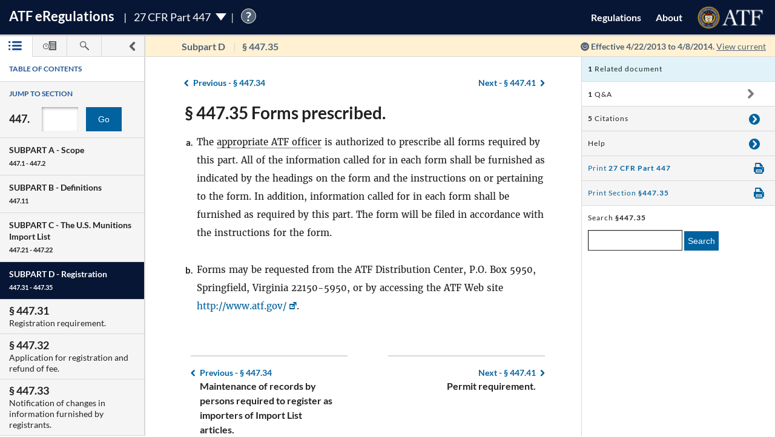

--- FILE ---
content_type: text/html; charset=utf-8
request_url: https://atf-eregs.app.cloud.gov/447-35/2013-09392
body_size: 14982
content:


<!DOCTYPE html>
<html class="no-js" lang="en">
    <head>
        
        <meta http-equiv="X-UA-Compatible" content="IE=8; IE=EDGE">
        <meta http-equiv="content-type" content="text/html; charset=utf-8" />
        <meta name="viewport" content="width=device-width, initial-scale=1">
        <title>
        
    
        27 CFR § 447.35 | eRegulations
    

        </title>
        

<link rel="shortcut icon" type="image/x-icon" href="/static/atf_eregs/favicon.ico"/>

        
        <script>
          window.APP_PREFIX = "/";
        </script>
        
          <link rel="stylesheet" href="/static/regulations/css/regulations.min.css"/>
          <script src="/static/atf_eregs/js/modernizr.js"></script>
          <script src="/static/regulations/js/built/regulations.min.js"></script>
        
        

        <!--[if lt IE 9]>
            <script src="/static/regulations/js/built/lib/respond/respond.min.js"></script>
        <![endif]-->
        
        

    </head>
    <!--[if lt IE 7]>      <body class="lt-ie9 lt-ie8 lt-ie7"> <![endif]-->
    <!--[if IE 7]>         <body class="lt-ie9 lt-ie8"> <![endif]-->
    <!--[if IE 8]>         <body class="lt-ie9"> <![endif]-->
    <!--[if IE 9]>         <body class="lt-ie10"> <![endif]-->
    <!--[if gt IE 9]><!--><body><!--<![endif]-->

      
        



  <script>
    (function(i,s,o,g,r,a,m){i['GoogleAnalyticsObject']=r;i[r]=i[r]||function(){
    (i[r].q=i[r].q||[]).push(arguments)},i[r].l=1*new Date();a=s.createElement(o),
    m=s.getElementsByTagName(o)[0];a.async=1;a.src=g;m.parentNode.insertBefore(a,m)
    })(window,document,'script','https://www.google-analytics.com/analytics.js','ga');

    ga('create', 'UA-48605964-38', 'auto');
    ga('set', 'anonymizeIp', true);
    ga('set', 'forceSSL', true);
    ga('send', 'pageview');
  </script>


      
      
        


  <script src="https://dap.digitalgov.gov/Universal-Federated-Analytics-Min.js?agency=DOJ&amp;subagency=ATF" id="_fed_an_ua_tag"></script>


      

      


<!--[if lt IE 8]>
    <div class="browser-warning displayed">
        <h2>Please note that the eRegulations tool does not support Internet Explorer version 7 or below.</h2>
        <ul>
            <li>To improve your experience, please <a href="http://browsehappy.com/">upgrade your browser <span class="cf-icon cf-icon-right"></span></a></li>
            <li>If you are using IE8 or later, you may need to turn off "Compatibility View."</li>
        </ul>
    </div>
<![endif]-->

<header id="site-header" class="reg-header chrome-header" role="banner">
<div class="main-head">
    <div class="title">
        <h1 class="site-title"><a href="/">ATF <span class="e">e</span>Regulations</a></h1>
        
        <h2 class="reg-title part-switcher-link">27 CFR Part 447 <span class="part-switcher"></span></h2><span id="tutorial_icon" class="tutorial_icon inline_span" tabindex="0">?</span>
        <div id="tutorial_0" class="tutorial part_help">
            <div class="tutorial-text-wrapper bshadow">
                <h3 class="help_title">Welcome to eRegs part 447</h3>
                <p>The following tutorial will show you around the part 447 landing page. </p>
                <ul>
                    <h4>Mouse controls:</h4>
                    <li>
                        Click the <span class="lato-bold">NEXT</spaan> button to continue.
                    </li>
                    <li>
                        Click the <span class="lato-bold">PREVIOUS</span> button to go back.
                    </li>
                    <li>
                        Click the <span class="lato-bold">red 'X'</span> to exit the tutorial. 
                    </li>
                    <h4>
                        Keyboard Controls:
                    </h4>
                    <li>
                        Press the <span class="lato-bold large-font">N</span> key for NEXT
                    </li>
                    <li>
                       Press the <span class="lato-bold large-font">P</span> key for PREVIOUS
                    </li>
                    <li>
                        Press the <span class="lato-bold large-font">E</span> key to exit the tutorial
                    </li>
                </ul> 
            </div>              
        </div>
        
        
    </div> <!-- /reg-title -->
    <nav class="app-nav">
        <a href="#" class="mobile-nav-trigger">
             <span class="cf-icon cf-icon-menu"></span>
             <span class="icon-text">Mobile navigation</span>
        </a>
        <ul class="app-nav-list">
            <li class="app-nav-list-item"><a href="/">Regulations</a></li>
            <li class="app-nav-list-item"><a href="/about">About</a></li>
            <li class="app-nav-list-item logo-list-item">
<a href="https://www.atf.gov" title="ATF Home">
    <img class="logo" src="/static/atf_eregs/atf-logo.png" alt="Bureau of Alcohol, Tobacco, Firearms and Explosives"/>
</a></li>
            <li class="app-nav-list-item org-title"><a href="https://www.atf.gov">Bureau of Alcohol, Tobacco, Firearms and Explosives</a>
</li>
        </ul>
    </nav>
    <div class="part-switcher-nav">
        <a href="/447">
            <li>
                <p>27 CFR Part 447</p>
                <p>Importation of Arms, Ammunition and Implements of War</p>
            </li>
        </a>
        <a href="/478">
            <li>
                <p>27 CFR Part 478</p>
                <p>Commerce in Firearms and Ammunition</p>
            </li>
        </a>
        <a href="/479">
            <li>
                <p>27 CFR Part 479</p>
                <p>Machine Guns, Destructive Devices, and Certain Other Firearms</p>
            </li>
        </a>
        <a href="/555">
            <li>
                <p>27 CFR Part 555</p>
                <p>Commerce in Explosives</p>
            </li>
        </a>
        <a href="/646">
            <li>
                <p>27 CFR Part 646</p>
                <p>Contraband Cigarettes</p>
            </li>
        </a>
        <a href="/771">
            <li>
                <p>27 CFR Part 771</p>
                <p>Rules of Practice in Explosive License and Permit Proceedings</p>
            </li>
        </a>
    </div>
</div>



<div class="sub-head
            
              
              non-current
              
            ">
    
    <a href="#content-wrapper" class="hidden-text">Skip to main content</a> <!-- skip to content link for screen readers-->
    
    
    <div class="toc-head">
        
        <a href="#" id="panel-link" class="toc-toggle panel-slide"
           title="Navigation drawer toggle">
          <svg version="1.1" xmlns="http://www.w3.org/2000/svg" xmlns:xlink="http://www.w3.org/1999/xlink" x="0px" y="0px"
	 viewBox="0 0 1000 1000" xml:space="preserve">
<path d="M311.4,1000c-31.2,0-62.3-11.9-86.2-35.7c-47.7-47.7-47.7-124.9,0-172.5L517.1,500L225.2,208.1
	c-47.7-47.6-47.7-124.8,0-172.4C272.7-11.9,350-12,397.5,35.6l378.2,378.1c22.9,22.8,35.7,53.9,35.7,86.2
	c0,32.4-12.8,63.4-35.7,86.2L397.6,964.3C373.8,988.1,342.6,1000,311.4,1000z"/>
</svg>


          <svg version="1.1" xmlns="http://www.w3.org/2000/svg" xmlns:xlink="http://www.w3.org/1999/xlink" x="0px" y="0px"
	 viewBox="0 0 1000 1000" xml:space="preserve">
<path d="M689.6,0c31.2,0,62.3,11.9,86.2,35.7c47.7,47.7,47.7,124.9,0,172.5L483.9,500l291.8,291.8
	c47.7,47.6,47.7,124.8,0,172.4c-47.5,47.6-124.7,47.7-172.3,0.1L225.2,586.2c-22.9-22.8-35.7-53.9-35.7-86.2
	c0-32.4,12.8-63.4,35.7-86.2L603.3,35.6C627.1,11.8,658.3,0,689.6,0z"/>
</svg>


        </a>
        
        <ul class="drawer-toggles">
          
            
              <li><a href="#table-of-contents" id="menu-link" class="toc-nav-link current" title="Table of Contents"><span class="icon-text">Table of Contents</span><svg version="1.1" xmlns="http://www.w3.org/2000/svg" xmlns:xlink="http://www.w3.org/1999/xlink" x="0px" y="0px"
	 viewBox="0 0 1403.5 1000" xml:space="preserve"><g><path d="M1298.2,210H479.3c-58.2,0-105.1-47-105.1-105.1c0-58.2,46.9-105.1,105.1-105.1h818.9
		c58.2,0,105.3,47,105.3,105.1S1356.5,210,1298.2,210z M1403.5,499.6c0-58.2-47-105.1-105.3-105.1H479.3
		c-58.2,0-105.1,47-105.1,105.1s46.9,105.1,105.1,105.1h818.9C1356.5,604.8,1403.5,557.8,1403.5,499.6z M1403.5,894.4
		c0-58.1-47-105.1-105.3-105.1H479.3c-58.2,0-105.1,47-105.1,105.1c0,58.2,46.9,105.1,105.1,105.1h818.9
		C1356.5,999.5,1403.5,952.6,1403.5,894.4z"/><path d="M210.5,105.1c0,58.1-47.2,105.4-105.3,105.4C47,210.5,0,163.3,0,105.1S47-0.4,105.3-0.4
		C163.4-0.2,210.5,46.8,210.5,105.1z"/><path d="M210.5,105.1c0,58.1-47.2,105.4-105.3,105.4C47,210.5,0,163.3,0,105.1S47-0.4,105.3-0.4
		C163.4-0.2,210.5,46.8,210.5,105.1z"/><path d="M210.5,499.6c0,58.2-47.2,105.4-105.3,105.4C47,605,0,557.8,0,499.6s47-105.4,105.3-105.4
		C163.4,394.3,210.5,441.5,210.5,499.6z"/><path d="M210.5,894.2c0,58.2-47.2,105.4-105.3,105.4C47,999.6,0,952.5,0,894.2c0-58.1,47-105.4,105.3-105.4
		C163.4,788.8,210.5,836,210.5,894.2z"/></g></svg></a></li>
            
            
              <li><a href="#timeline" id="timeline-link" class="toc-nav-link" title="Regulation Timeline"><span class="icon-text">Regulation Timeline</span><svg version="1.1" xmlns="http://www.w3.org/2000/svg" xmlns:xlink="http://www.w3.org/1999/xlink" x="0px" y="0px"
	 viewBox="0 0 1417.8 1000" xml:space="preserve"><g><path d="M318.3,634.2c-3.1,0-6.5-0.6-9.6-1.8c-9.4-4-15.5-13-15.5-23.3V399.2c0-13.9,11.2-25.1,25.1-25.1
		c14,0,25.2,11.2,25.2,25.1v149l62-62c9.8-9.8,25.7-9.8,35.6,0c9.8,9.8,9.8,25.8,0,35.6L336.2,626.8
		C331.3,631.6,324.8,634.2,318.3,634.2z M637.5,571.9c0-175.7-143.1-318.7-318.7-318.7C142.9,253.2,0,396.3,0,571.9
		s142.9,318.9,318.7,318.9C494.4,890.8,637.5,747.7,637.5,571.9z M570.4,571.9c0,138.8-112.9,251.5-251.7,251.5
		c-138.7,0-251.5-112.9-251.5-251.5s112.9-251.5,251.5-251.5S570.4,433.3,570.4,571.9z"/><path d="M627,336.6c80,88.9,83.9,176.9,83.9,237.8c0,92.9-31.6,178.5-83.9,247.1V956c0,24.4,19.7,44.2,44.2,44.2h702.4
		c24.4,0,44.2-19.8,44.2-44.2V44.5c0-24.4-19.8-44.2-44.2-44.2H671.1c-24.5,0-44.2,19.8-44.2,44.2v157.9 M1283.6,845.8H783.5v-71.6
		h500.1V845.8z M1283.6,679.7H783.5v-71.6h500.1V679.7z M1283.6,513.5l-500.1,5.8v-71.6l500.1-5.8V513.5z M1283.6,353.3l-500.1,5.8
		v-71.6l500.1-5.8V353.3z M1283.6,193.2L783.5,199v-71.7l500.1-5.8V193.2z"/></g></svg></a></li>
            
            
              <li><a href="#search" id="search-link" class="toc-nav-link" title="Search"><span class="icon-text">Search</span><svg version="1.1" xmlns="http://www.w3.org/2000/svg" xmlns:xlink="http://www.w3.org/1999/xlink" x="0px" y="0px"
	 viewBox="0 0 1000 1000" xml:space="preserve"><path d="M979.5,881.8L636,538.1c36.6-54.7,57.8-120.6,57.8-191.2C693.8,155.6,538.2,0.1,347,0.1
	C155.4,0.2,0,155.6,0,346.9c0,191.4,155.4,346.9,346.9,346.9c70.4,0,136.4-21.2,191.2-57.7l343.5,343.7
	c13.3,13.6,31.3,20.3,49.1,20.3c17.7,0,35.5-6.8,48.9-20.3C1006.8,952.7,1006.8,908.7,979.5,881.8z M83.2,346.9
	c0-145.3,118.3-263.6,263.7-263.6c145.3,0,263.5,118.2,263.5,263.6S492.2,610.6,346.9,610.6C201.5,610.6,83.2,492.4,83.2,346.9z"/></svg></a></li>
            
          
        </ul>
    </div> <!-- /toc-head-->
    
    
    <div id="content-header" class="header-main group">
        <div class="wayfinding">
          
            <span class="subpart"></span>
            <span id="active-title"><em class="header-label"><span class="reg_part">§447</span></em></span>
          
        </div>
        
          <span class="effective-date">
            Effective
            
              4/22/2013
              to 4/8/2014.
            

            
              <a class="return-to-current"
                 href="/447-35/"
                 >View current</a>
            
            <span class="help-tip">
              <p>Effective date is the date this part was last amended</p>
            </span>
          </span>
        
    </div>
    
</div>
</header>



<div id="menu" class="panel" data-page-type="reg-section" data-doc-id="447" data-cfr-title-number="27">
    
        
            
                
<div class="toc-drawer toc-container current hidden" id="table-of-contents">
    
    
        <div class="drawer-header">
            <h2 id="toc-title" class="toc-type">Table of Contents</h2>
            <div id="tutorial_1" class="tutorial floating banner_help left-top-offset">
                <div class="tutorial-arrow-left"></div>
                <div class="tutorial-text-wrapper bshadow">
                    <h3 class="help_title">TABLE OF CONTENTS</h3>
                    <p>This left sidebar contains the Part 447 TABLE OF CONTENTS. Use the TABLE OF CONTENTS to navigate to regulations by section number.</p>
                </div>
            </div>
            <div id="tutorial_2" class="tutorial banner_help">
                <div class="tutorial-arrow-up"></div>
                <div class="tutorial-text-wrapper bshadow">
                    <h3 class="help_title">JUMP TO SECTION</h3>
                    <p>Enter the section number in the input box and click the "Go" button to go directly to a specific section</p> 
                </div>   
            </div>
            <div id="tutorial_3" class="tutorial banner_help">
                <div class="tutorial-arrow-up"></div>
                <div class="tutorial-text-wrapper bshadow">
                    <h3 class="help_title">JUMP TO SECTION</h3>
                    <p>The section number is the set of numbers found after the period. Ex: The section number for 478.11 is the last two digits 11.</p>
                </div>
            </div>
            
            <div id="tutorial_4" class="tutorial banner_help left-margin-offset">
                <div class="tutorial-arrow-left"></div>
                <div class="tutorial-text-wrapper bshadow">
                    <h3 class="help_title">Regulations Subparts</h3>
                    <p>Each SUBPART contains a range of regulation sections pertaining to that subpart. Each SUBPART will show a title and number range.</p>
                </div>
            </div>
            <div id="tutorial_5" class="tutorial banner_help left-margin-offset">
                <div class="tutorial-arrow-left"></div>
                <div class="tutorial-text-wrapper bshadow">
                    <h3 class="help_title">Regulations Subparts</h3>
                    <p>Click on a SUBPART to expand it.</p>
                    <p>Click again to collapse it</p>
                    <p>Each section of that SUBPART shows the title and section number</p>
                    <p>You can find specific sections by expanding a SUBPART</p>
                </div>
            </div>
        </div><!-- /.drawer-header -->
    
    
    <nav id="toc" data-toc-version="2013-09392" class="toc-nav__base toc-nav__cfr-viewer drawer-content" role="navigation">
        <form class="search_toc">
            <p class="toc-type toc-search">Jump to section</p> 
            <p class="search-reg-part">447.</p><input type="text" title="enter section number" id="search_section_id" class="section_num" data-part-id="447"/>
            <button id="search_toc_btn" title="go to section" class="section-search-btn">Go</button>
        </form>
        <ol>
            
                
                    <li data-subpart-heading><h3 class="toc-nav__divider" data-section-id="447-Subpart-A" id="nav-447-Subpart-A">SUBPART A - <span class="subpart-subhead">Scope</span></h3></li>


    
        
            <li class><a href="/447-1/2013-09392#447-1" data-section-id="447-1" id="nav-447-1">
        <span class="toc-section-marker">§&nbsp;447.1 </span> General.
</a></li>
        
    
        
            <li class><a href="/447-2/2013-09392#447-2" data-section-id="447-2" id="nav-447-2">
        <span class="toc-section-marker">§&nbsp;447.2 </span> Relation to other laws and regulations.
</a></li>
        
    


                
            
                
                    <li data-subpart-heading><h3 class="toc-nav__divider" data-section-id="447-Subpart-B" id="nav-447-Subpart-B">SUBPART B - <span class="subpart-subhead">Definitions</span></h3></li>


    
        
            <li class><a href="/447-11/2013-09392#447-11" data-section-id="447-11" id="nav-447-11">
        <span class="toc-section-marker">§&nbsp;447.11 </span> Meaning of terms.
</a></li>
        
    


                
            
                
                    <li data-subpart-heading><h3 class="toc-nav__divider" data-section-id="447-Subpart-C" id="nav-447-Subpart-C">SUBPART C - <span class="subpart-subhead">The U.S. Munitions Import List</span></h3></li>


    
        
            <li class><a href="/447-21/2013-09392#447-21" data-section-id="447-21" id="nav-447-21">
        <span class="toc-section-marker">§&nbsp;447.21 </span> The U.S. Munitions Import List.
</a></li>
        
    
        
            <li class><a href="/447-22/2013-09392#447-22" data-section-id="447-22" id="nav-447-22">
        <span class="toc-section-marker">§&nbsp;447.22 </span> Forgings, castings, and machined bodies.
</a></li>
        
    


                
            
                
                    <li data-subpart-heading><h3 class="toc-nav__divider" data-section-id="447-Subpart-D" id="nav-447-Subpart-D">SUBPART D - <span class="subpart-subhead">Registration</span></h3></li>


    
        
            <li class><a href="/447-31/2013-09392#447-31" data-section-id="447-31" id="nav-447-31">
        <span class="toc-section-marker">§&nbsp;447.31 </span> Registration requirement.
</a></li>
        
    
        
            <li class><a href="/447-32/2013-09392#447-32" data-section-id="447-32" id="nav-447-32">
        <span class="toc-section-marker">§&nbsp;447.32 </span> Application for registration and refund of fee.
</a></li>
        
    
        
            <li class><a href="/447-33/2013-09392#447-33" data-section-id="447-33" id="nav-447-33">
        <span class="toc-section-marker">§&nbsp;447.33 </span> Notification of changes in information furnished by registrants.
</a></li>
        
    
        
            <li class><a href="/447-34/2013-09392#447-34" data-section-id="447-34" id="nav-447-34">
        <span class="toc-section-marker">§&nbsp;447.34 </span> Maintenance of records by persons required to register as importers of Import List articles.
</a></li>
        
    
        
            <li class><a href="/447-35/2013-09392#447-35" data-section-id="447-35" id="nav-447-35">
        <span class="toc-section-marker">§&nbsp;447.35 </span> Forms prescribed.
</a></li>
        
    


                
            
                
                    <li data-subpart-heading><h3 class="toc-nav__divider" data-section-id="447-Subpart-E" id="nav-447-Subpart-E">SUBPART E - <span class="subpart-subhead">Permits</span></h3></li>


    
        
            <li class><a href="/447-41/2013-09392#447-41" data-section-id="447-41" id="nav-447-41">
        <span class="toc-section-marker">§&nbsp;447.41 </span> Permit requirement.
</a></li>
        
    
        
            <li class><a href="/447-42/2013-09392#447-42" data-section-id="447-42" id="nav-447-42">
        <span class="toc-section-marker">§&nbsp;447.42 </span> Application for permit.
</a></li>
        
    
        
            <li class><a href="/447-43/2013-09392#447-43" data-section-id="447-43" id="nav-447-43">
        <span class="toc-section-marker">§&nbsp;447.43 </span> Terms of permit.
</a></li>
        
    
        
            <li class><a href="/447-44/2013-09392#447-44" data-section-id="447-44" id="nav-447-44">
        <span class="toc-section-marker">§&nbsp;447.44 </span> Permit denial, revocation or suspension.
</a></li>
        
    
        
            <li class><a href="/447-45/2013-09392#447-45" data-section-id="447-45" id="nav-447-45">
        <span class="toc-section-marker">§&nbsp;447.45 </span> Importation.
</a></li>
        
    
        
            <li class><a href="/447-46/2013-09392#447-46" data-section-id="447-46" id="nav-447-46">
        <span class="toc-section-marker">§&nbsp;447.46 </span> Articles in transit.
</a></li>
        
    


                
            
                
                    <li data-subpart-heading><h3 class="toc-nav__divider" data-section-id="447-Subpart-F" id="nav-447-Subpart-F">SUBPART F - <span class="subpart-subhead">Miscellaneous Provisions</span></h3></li>


    
        
            <li class><a href="/447-51/2013-09392#447-51" data-section-id="447-51" id="nav-447-51">
        <span class="toc-section-marker">§&nbsp;447.51 </span> Import certification and delivery verification.
</a></li>
        
    
        
            <li class><a href="/447-52/2013-09392#447-52" data-section-id="447-52" id="nav-447-52">
        <span class="toc-section-marker">§&nbsp;447.52 </span> Import restrictions applicable to certain countries.
</a></li>
        
    
        
            <li class><a href="/447-53/2013-09392#447-53" data-section-id="447-53" id="nav-447-53">
        <span class="toc-section-marker">§&nbsp;447.53 </span> Exemptions.
</a></li>
        
    
        
            <li class><a href="/447-54/2013-09392#447-54" data-section-id="447-54" id="nav-447-54">
        <span class="toc-section-marker">§&nbsp;447.54 </span> Administrative procedures inapplicable.
</a></li>
        
    
        
            <li class><a href="/447-55/2013-09392#447-55" data-section-id="447-55" id="nav-447-55">
        <span class="toc-section-marker">§&nbsp;447.55 </span> Departments of State and Defense consulted.
</a></li>
        
    
        
            <li class><a href="/447-56/2013-09392#447-56" data-section-id="447-56" id="nav-447-56">
        <span class="toc-section-marker">§&nbsp;447.56 </span> Authority of Customs officers.
</a></li>
        
    
        
            <li class><a href="/447-57/2013-09392#447-57" data-section-id="447-57" id="nav-447-57">
        <span class="toc-section-marker">§&nbsp;447.57 </span> U.S. military defense articles.
</a></li>
        
    
        
            <li class><a href="/447-58/2013-09392#447-58" data-section-id="447-58" id="nav-447-58">
        <span class="toc-section-marker">§&nbsp;447.58 </span> Delegations of the Director.
</a></li>
        
    


                
            
                
                    <li data-subpart-heading><h3 class="toc-nav__divider" data-section-id="447-Subpart-G" id="nav-447-Subpart-G">SUBPART G - <span class="subpart-subhead">Penalties, Seizures and Forfeitures</span></h3></li>


    
        
            <li class><a href="/447-61/2013-09392#447-61" data-section-id="447-61" id="nav-447-61">
        <span class="toc-section-marker">§&nbsp;447.61 </span> Unlawful importation.
</a></li>
        
    
        
            <li class><a href="/447-62/2013-09392#447-62" data-section-id="447-62" id="nav-447-62">
        <span class="toc-section-marker">§&nbsp;447.62 </span> False statements or concealment of facts.
</a></li>
        
    
        
            <li class><a href="/447-63/2013-09392#447-63" data-section-id="447-63" id="nav-447-63">
        <span class="toc-section-marker">§&nbsp;447.63 </span> Seizure and forfeiture.
</a></li>
        
    


                
            
        </ol>
    </nav>
</div>

            
        
    
    
        <div id="timeline" class="history-drawer toc-container hidden">
            <div class="drawer-header">
                <h2 class="toc-type">Regulation Timeline</h2>
            </div><!-- /.drawer-header -->
            <div class="drawer-content">
                <p class="effective-label">Find the regulation effective on this date:</p>
                <div class="form-wrap group">
                <form action="/regulation_redirect/447-35"
                      method="GET" class="date-input">
                  <input type="text" name="month" class="month-input" maxlength="2" value="01" title="Effective month" />
                  / <input type="text" name="day" class="day-input" maxlength="2" value="30" title="Effective day"/>
                  / <input type="text" name="year" class="year-input" maxlength="4" value="2026" title="Effective year" />
                  <button type="submit" class="find-button">Find</button>
                </form>
                </div><!--./date-form-->
                
                <ul class="version-list" id="history-toc-list">
                
                    <li class="status-list" data-base-version="2022-08026">
                    <a href="/447-35/2022-08026" class="version-link" data-version="2022-08026" id="link-2022-08026">
                        
                            <h3>Current Law</h3>
                        
                        <span class="version-date">8/24/2022</span>
                    </a>
                        <div class="timeline-content-wrap">
                            <h3 class="final-rule">Final Rule</h3>
                            <ul class="rule-list">
                            
                              
                                
                                  <li><a href="https://www.federalregister.gov/documents/2022/04/26/2022-08026/definition-of-frame-or-receiver-and-identification-of-firearms" class="external fr-notice" target="_blank"
   
   aria-label="Published 4/26/2022, Link opens in a new window"
   
>Published 4/26/2022</a>
</li>
                                
                              
                            
                            </ul>
                            <div class="diff-selector group">
                                <h3 class="compare-title">Compare 447 effective on 8/24/2022 with</h3>
                                <form action="/diff_redirect/447-35/2013-09392" method="GET">
                                  <div class="select-content">
                                    <select name="new_version" title="Compare version">
                                        
                                            
                                                <option value="2022-08026">8/24/2022</option>
                                            
                                        
                                            
                                                <option value="2018-27763">3/26/2019</option>
                                            
                                        
                                            
                                                <option value="2015-12992">6/29/2015</option>
                                            
                                        
                                            
                                                <option value="2014-18842">8/11/2014</option>
                                            
                                        
                                            
                                                <option value="2014-06778">4/28/2014</option>
                                            
                                        
                                            
                                                <option value="2014-02580">4/8/2014</option>
                                            
                                        
                                            
                                        
                                            
                                                <option value="E8-23178">10/2/2008</option>
                                            
                                        
                                            
                                                <option value="E7-24910">12/26/2007</option>
                                            
                                        
                                            
                                                <option value="03-1657">1/24/2003</option>
                                            
                                        
                                    </select>
                                  </div> <!--/.select-content-->
                                  <div class="diff-button-wrapper">
                                      <button>Show Differences</button>
                                  </div>
                                </form>
                            </div><!--/.diff-selector-->
                        </div><!--/.timeline-content-wrap-->
                    </li>
                
                    <li class="status-list" data-base-version="2018-27763">
                    <a href="/447-35/2018-27763" class="version-link" data-version="2018-27763" id="link-2018-27763">
                        
                        <span class="version-date">3/26/2019</span>
                    </a>
                        <div class="timeline-content-wrap">
                            <h3 class="final-rule">Final Rule</h3>
                            <ul class="rule-list">
                            
                              
                                
                                  <li><a href="https://www.federalregister.gov/documents/2018/12/26/2018-27763/bump-stock-type-devices" class="external fr-notice" target="_blank"
   
   aria-label="Published 12/26/2018, Link opens in a new window"
   
>Published 12/26/2018</a>
</li>
                                
                              
                            
                            </ul>
                            <div class="diff-selector group">
                                <h3 class="compare-title">Compare 447 effective on 3/26/2019 with</h3>
                                <form action="/diff_redirect/447-35/2013-09392" method="GET">
                                  <div class="select-content">
                                    <select name="new_version" title="Compare version">
                                        
                                            
                                                <option value="2022-08026">8/24/2022</option>
                                            
                                        
                                            
                                                <option value="2018-27763">3/26/2019</option>
                                            
                                        
                                            
                                                <option value="2015-12992">6/29/2015</option>
                                            
                                        
                                            
                                                <option value="2014-18842">8/11/2014</option>
                                            
                                        
                                            
                                                <option value="2014-06778">4/28/2014</option>
                                            
                                        
                                            
                                                <option value="2014-02580">4/8/2014</option>
                                            
                                        
                                            
                                        
                                            
                                                <option value="E8-23178">10/2/2008</option>
                                            
                                        
                                            
                                                <option value="E7-24910">12/26/2007</option>
                                            
                                        
                                            
                                                <option value="03-1657">1/24/2003</option>
                                            
                                        
                                    </select>
                                  </div> <!--/.select-content-->
                                  <div class="diff-button-wrapper">
                                      <button>Show Differences</button>
                                  </div>
                                </form>
                            </div><!--/.diff-selector-->
                        </div><!--/.timeline-content-wrap-->
                    </li>
                
                    <li class="status-list" data-base-version="2015-12992">
                    <a href="/447-35/2015-12992" class="version-link" data-version="2015-12992" id="link-2015-12992">
                        
                        <span class="version-date">6/29/2015</span>
                    </a>
                        <div class="timeline-content-wrap">
                            <h3 class="final-rule">Final Rule</h3>
                            <ul class="rule-list">
                            
                              
                                
                                  <li><a href="https://www.federalregister.gov/documents/2015/05/29/2015-12992/importation-of-arms-ammunition-and-defense-articles-removal-of-certain-defense-articles-currently-on" class="external fr-notice" target="_blank"
   
   aria-label="Published 5/29/2015, Link opens in a new window"
   
>Published 5/29/2015</a>
</li>
                                
                              
                            
                            </ul>
                            <div class="diff-selector group">
                                <h3 class="compare-title">Compare 447 effective on 6/29/2015 with</h3>
                                <form action="/diff_redirect/447-35/2013-09392" method="GET">
                                  <div class="select-content">
                                    <select name="new_version" title="Compare version">
                                        
                                            
                                                <option value="2022-08026">8/24/2022</option>
                                            
                                        
                                            
                                                <option value="2018-27763">3/26/2019</option>
                                            
                                        
                                            
                                                <option value="2015-12992">6/29/2015</option>
                                            
                                        
                                            
                                                <option value="2014-18842">8/11/2014</option>
                                            
                                        
                                            
                                                <option value="2014-06778">4/28/2014</option>
                                            
                                        
                                            
                                                <option value="2014-02580">4/8/2014</option>
                                            
                                        
                                            
                                        
                                            
                                                <option value="E8-23178">10/2/2008</option>
                                            
                                        
                                            
                                                <option value="E7-24910">12/26/2007</option>
                                            
                                        
                                            
                                                <option value="03-1657">1/24/2003</option>
                                            
                                        
                                    </select>
                                  </div> <!--/.select-content-->
                                  <div class="diff-button-wrapper">
                                      <button>Show Differences</button>
                                  </div>
                                </form>
                            </div><!--/.diff-selector-->
                        </div><!--/.timeline-content-wrap-->
                    </li>
                
                    <li class="status-list" data-base-version="2014-18842">
                    <a href="/447-35/2014-18842" class="version-link" data-version="2014-18842" id="link-2014-18842">
                        
                        <span class="version-date">8/11/2014</span>
                    </a>
                        <div class="timeline-content-wrap">
                            <h3 class="final-rule">Final Rule</h3>
                            <ul class="rule-list">
                            
                              
                                
                                  <li><a href="https://www.federalregister.gov/documents/2014/08/11/2014-18842/technical-amendments-to-regulations" class="external fr-notice" target="_blank"
   
   aria-label="Published 8/11/2014, Link opens in a new window"
   
>Published 8/11/2014</a>
</li>
                                
                              
                            
                            </ul>
                            <div class="diff-selector group">
                                <h3 class="compare-title">Compare 447 effective on 8/11/2014 with</h3>
                                <form action="/diff_redirect/447-35/2013-09392" method="GET">
                                  <div class="select-content">
                                    <select name="new_version" title="Compare version">
                                        
                                            
                                                <option value="2022-08026">8/24/2022</option>
                                            
                                        
                                            
                                                <option value="2018-27763">3/26/2019</option>
                                            
                                        
                                            
                                                <option value="2015-12992">6/29/2015</option>
                                            
                                        
                                            
                                                <option value="2014-18842">8/11/2014</option>
                                            
                                        
                                            
                                                <option value="2014-06778">4/28/2014</option>
                                            
                                        
                                            
                                                <option value="2014-02580">4/8/2014</option>
                                            
                                        
                                            
                                        
                                            
                                                <option value="E8-23178">10/2/2008</option>
                                            
                                        
                                            
                                                <option value="E7-24910">12/26/2007</option>
                                            
                                        
                                            
                                                <option value="03-1657">1/24/2003</option>
                                            
                                        
                                    </select>
                                  </div> <!--/.select-content-->
                                  <div class="diff-button-wrapper">
                                      <button>Show Differences</button>
                                  </div>
                                </form>
                            </div><!--/.diff-selector-->
                        </div><!--/.timeline-content-wrap-->
                    </li>
                
                    <li class="status-list" data-base-version="2014-06778">
                    <a href="/447-35/2014-06778" class="version-link" data-version="2014-06778" id="link-2014-06778">
                        
                        <span class="version-date">4/28/2014</span>
                    </a>
                        <div class="timeline-content-wrap">
                            <h3 class="final-rule">Final Rule</h3>
                            <ul class="rule-list">
                            
                              
                                
                                  <li><a href="https://www.federalregister.gov/documents/2014/03/27/2014-06778/importation-of-arms-ammunition-and-defense-articles-removal-of-certain-defense-articles-currently-on" class="external fr-notice" target="_blank"
   
   aria-label="Published 3/27/2014, Link opens in a new window"
   
>Published 3/27/2014</a>
</li>
                                
                              
                            
                            </ul>
                            <div class="diff-selector group">
                                <h3 class="compare-title">Compare 447 effective on 4/28/2014 with</h3>
                                <form action="/diff_redirect/447-35/2013-09392" method="GET">
                                  <div class="select-content">
                                    <select name="new_version" title="Compare version">
                                        
                                            
                                                <option value="2022-08026">8/24/2022</option>
                                            
                                        
                                            
                                                <option value="2018-27763">3/26/2019</option>
                                            
                                        
                                            
                                                <option value="2015-12992">6/29/2015</option>
                                            
                                        
                                            
                                                <option value="2014-18842">8/11/2014</option>
                                            
                                        
                                            
                                                <option value="2014-06778">4/28/2014</option>
                                            
                                        
                                            
                                                <option value="2014-02580">4/8/2014</option>
                                            
                                        
                                            
                                        
                                            
                                                <option value="E8-23178">10/2/2008</option>
                                            
                                        
                                            
                                                <option value="E7-24910">12/26/2007</option>
                                            
                                        
                                            
                                                <option value="03-1657">1/24/2003</option>
                                            
                                        
                                    </select>
                                  </div> <!--/.select-content-->
                                  <div class="diff-button-wrapper">
                                      <button>Show Differences</button>
                                  </div>
                                </form>
                            </div><!--/.diff-selector-->
                        </div><!--/.timeline-content-wrap-->
                    </li>
                
                    <li class="status-list" data-base-version="2014-02580">
                    <a href="/447-35/2014-02580" class="version-link" data-version="2014-02580" id="link-2014-02580">
                        
                        <span class="version-date">4/8/2014</span>
                    </a>
                        <div class="timeline-content-wrap">
                            <h3 class="final-rule">Final Rule</h3>
                            <ul class="rule-list">
                            
                              
                                
                                  <li><a href="https://www.federalregister.gov/documents/2014/02/07/2014-02580/importation-of-arms-ammunition-and-implements-of-war-and-machine-guns-destructive-devices-and" class="external fr-notice" target="_blank"
   
   aria-label="Published 2/7/2014, Link opens in a new window"
   
>Published 2/7/2014</a>
</li>
                                
                              
                            
                            </ul>
                            <div class="diff-selector group">
                                <h3 class="compare-title">Compare 447 effective on 4/8/2014 with</h3>
                                <form action="/diff_redirect/447-35/2013-09392" method="GET">
                                  <div class="select-content">
                                    <select name="new_version" title="Compare version">
                                        
                                            
                                                <option value="2022-08026">8/24/2022</option>
                                            
                                        
                                            
                                                <option value="2018-27763">3/26/2019</option>
                                            
                                        
                                            
                                                <option value="2015-12992">6/29/2015</option>
                                            
                                        
                                            
                                                <option value="2014-18842">8/11/2014</option>
                                            
                                        
                                            
                                                <option value="2014-06778">4/28/2014</option>
                                            
                                        
                                            
                                                <option value="2014-02580">4/8/2014</option>
                                            
                                        
                                            
                                        
                                            
                                                <option value="E8-23178">10/2/2008</option>
                                            
                                        
                                            
                                                <option value="E7-24910">12/26/2007</option>
                                            
                                        
                                            
                                                <option value="03-1657">1/24/2003</option>
                                            
                                        
                                    </select>
                                  </div> <!--/.select-content-->
                                  <div class="diff-button-wrapper">
                                      <button>Show Differences</button>
                                  </div>
                                </form>
                            </div><!--/.diff-selector-->
                        </div><!--/.timeline-content-wrap-->
                    </li>
                
                    <li class="current status-list" data-base-version="2013-09392">
                    <a href="/447-35/2013-09392" class="version-link" data-version="2013-09392" id="link-2013-09392">
                        
                        <span class="version-date">4/22/2013</span>
                    </a>
                        <div class="timeline-content-wrap">
                            <h3 class="final-rule">Final Rule</h3>
                            <ul class="rule-list">
                            
                              
                                
                                  <li><a href="https://www.federalregister.gov/documents/2013/04/22/2013-09392/importation-of-defense-articles-and-defense-services-us-munitions-import-list-2011r-20p" class="external fr-notice" target="_blank"
   
   aria-label="Published 4/22/2013, Link opens in a new window"
   
>Published 4/22/2013</a>
</li>
                                
                              
                            
                            </ul>
                            <div class="diff-selector group">
                                <h3 class="compare-title">Compare 447 effective on 4/22/2013 with</h3>
                                <form action="/diff_redirect/447-35/2013-09392" method="GET">
                                  <div class="select-content">
                                    <select name="new_version" title="Compare version">
                                        
                                            
                                                <option value="2022-08026">8/24/2022</option>
                                            
                                        
                                            
                                                <option value="2018-27763">3/26/2019</option>
                                            
                                        
                                            
                                                <option value="2015-12992">6/29/2015</option>
                                            
                                        
                                            
                                                <option value="2014-18842">8/11/2014</option>
                                            
                                        
                                            
                                                <option value="2014-06778">4/28/2014</option>
                                            
                                        
                                            
                                                <option value="2014-02580">4/8/2014</option>
                                            
                                        
                                            
                                        
                                            
                                                <option value="E8-23178">10/2/2008</option>
                                            
                                        
                                            
                                                <option value="E7-24910">12/26/2007</option>
                                            
                                        
                                            
                                                <option value="03-1657">1/24/2003</option>
                                            
                                        
                                    </select>
                                  </div> <!--/.select-content-->
                                  <div class="diff-button-wrapper">
                                      <button>Show Differences</button>
                                  </div>
                                </form>
                            </div><!--/.diff-selector-->
                        </div><!--/.timeline-content-wrap-->
                    </li>
                
                    <li class="status-list" data-base-version="E8-23178">
                    <a href="/447-35/E8-23178" class="version-link" data-version="E8-23178" id="link-E8-23178">
                        
                        <span class="version-date">10/2/2008</span>
                    </a>
                        <div class="timeline-content-wrap">
                            <h3 class="final-rule">Final Rule</h3>
                            <ul class="rule-list">
                            
                              
                                
                                  <li><a href="https://www.federalregister.gov/documents/2008/10/02/E8-23178/technical-amendments-to-regulations-in-title-27-chapter-ii-2006r-6p" class="external fr-notice" target="_blank"
   
   aria-label="Published 10/2/2008, Link opens in a new window"
   
>Published 10/2/2008</a>
</li>
                                
                              
                            
                            </ul>
                            <div class="diff-selector group">
                                <h3 class="compare-title">Compare 447 effective on 10/2/2008 with</h3>
                                <form action="/diff_redirect/447-35/2013-09392" method="GET">
                                  <div class="select-content">
                                    <select name="new_version" title="Compare version">
                                        
                                            
                                                <option value="2022-08026">8/24/2022</option>
                                            
                                        
                                            
                                                <option value="2018-27763">3/26/2019</option>
                                            
                                        
                                            
                                                <option value="2015-12992">6/29/2015</option>
                                            
                                        
                                            
                                                <option value="2014-18842">8/11/2014</option>
                                            
                                        
                                            
                                                <option value="2014-06778">4/28/2014</option>
                                            
                                        
                                            
                                                <option value="2014-02580">4/8/2014</option>
                                            
                                        
                                            
                                        
                                            
                                                <option value="E8-23178">10/2/2008</option>
                                            
                                        
                                            
                                                <option value="E7-24910">12/26/2007</option>
                                            
                                        
                                            
                                                <option value="03-1657">1/24/2003</option>
                                            
                                        
                                    </select>
                                  </div> <!--/.select-content-->
                                  <div class="diff-button-wrapper">
                                      <button>Show Differences</button>
                                  </div>
                                </form>
                            </div><!--/.diff-selector-->
                        </div><!--/.timeline-content-wrap-->
                    </li>
                
                    <li class="status-list" data-base-version="E7-24910">
                    <a href="/447-35/E7-24910" class="version-link" data-version="E7-24910" id="link-E7-24910">
                        
                        <span class="version-date">12/26/2007</span>
                    </a>
                        <div class="timeline-content-wrap">
                            <h3 class="final-rule">Final Rule</h3>
                            <ul class="rule-list">
                            
                              
                                
                                  <li><a href="https://www.federalregister.gov/documents/2007/12/26/E7-24910/us-munitions-import-list-and-import-restrictions-applicable-to-certain-countries-2005r-5p" class="external fr-notice" target="_blank"
   
   aria-label="Published 12/26/2007, Link opens in a new window"
   
>Published 12/26/2007</a>
</li>
                                
                              
                            
                            </ul>
                            <div class="diff-selector group">
                                <h3 class="compare-title">Compare 447 effective on 12/26/2007 with</h3>
                                <form action="/diff_redirect/447-35/2013-09392" method="GET">
                                  <div class="select-content">
                                    <select name="new_version" title="Compare version">
                                        
                                            
                                                <option value="2022-08026">8/24/2022</option>
                                            
                                        
                                            
                                                <option value="2018-27763">3/26/2019</option>
                                            
                                        
                                            
                                                <option value="2015-12992">6/29/2015</option>
                                            
                                        
                                            
                                                <option value="2014-18842">8/11/2014</option>
                                            
                                        
                                            
                                                <option value="2014-06778">4/28/2014</option>
                                            
                                        
                                            
                                                <option value="2014-02580">4/8/2014</option>
                                            
                                        
                                            
                                        
                                            
                                                <option value="E8-23178">10/2/2008</option>
                                            
                                        
                                            
                                                <option value="E7-24910">12/26/2007</option>
                                            
                                        
                                            
                                                <option value="03-1657">1/24/2003</option>
                                            
                                        
                                    </select>
                                  </div> <!--/.select-content-->
                                  <div class="diff-button-wrapper">
                                      <button>Show Differences</button>
                                  </div>
                                </form>
                            </div><!--/.diff-selector-->
                        </div><!--/.timeline-content-wrap-->
                    </li>
                
                    <li class="status-list" data-base-version="03-1657">
                    <a href="/447-35/03-1657" class="version-link" data-version="03-1657" id="link-03-1657">
                        
                        <span class="version-date">1/24/2003</span>
                    </a>
                        <div class="timeline-content-wrap">
                            <h3 class="final-rule">Final Rule</h3>
                            <ul class="rule-list">
                            
                              
                                
                                  <li><a href="https://www.federalregister.gov/documents/2003/01/24/03-1657/reorganization-of-title-27-code-of-federal-regulations" class="external fr-notice" target="_blank"
   
   aria-label="Published 1/24/2003, Link opens in a new window"
   
>Published 1/24/2003</a>
</li>
                                
                              
                            
                            </ul>
                            <div class="diff-selector group">
                                <h3 class="compare-title">Compare 447 effective on 1/24/2003 with</h3>
                                <form action="/diff_redirect/447-35/2013-09392" method="GET">
                                  <div class="select-content">
                                    <select name="new_version" title="Compare version">
                                        
                                            
                                                <option value="2022-08026">8/24/2022</option>
                                            
                                        
                                            
                                                <option value="2018-27763">3/26/2019</option>
                                            
                                        
                                            
                                                <option value="2015-12992">6/29/2015</option>
                                            
                                        
                                            
                                                <option value="2014-18842">8/11/2014</option>
                                            
                                        
                                            
                                                <option value="2014-06778">4/28/2014</option>
                                            
                                        
                                            
                                                <option value="2014-02580">4/8/2014</option>
                                            
                                        
                                            
                                        
                                            
                                                <option value="E8-23178">10/2/2008</option>
                                            
                                        
                                            
                                                <option value="E7-24910">12/26/2007</option>
                                            
                                        
                                            
                                                <option value="03-1657">1/24/2003</option>
                                            
                                        
                                    </select>
                                  </div> <!--/.select-content-->
                                  <div class="diff-button-wrapper">
                                      <button>Show Differences</button>
                                  </div>
                                </form>
                            </div><!--/.diff-selector-->
                        </div><!--/.timeline-content-wrap-->
                    </li>
                
                </ul>
            </div>
        </div> <!--/#history-->
    
    
    <div id="search" class="search-drawer toc-container hidden">
        <div class="drawer-header">
            <h2 class="toc-type">Search</h2>
        </div><!-- /.drawer-header -->
        <div class="drawer-content">
            <form action="/search/447" method="GET" role="search" data-doc-type="cfr">
                <div class="search-box">
                    <input type="text" name="q" value="" id="search-input" title="Search term"/><button type="submit"><span class="cf-icon cf-icon-search"></span><strong class="icon-text">Search</strong></button>
                </div><!--/.search-box-->
                <div class="version-search">
                    <h3>Search in regulation effective:</h3>
                    <div class="select-content">
                        <select name="version" id="version-select" title="Effective version">
                        
                            <option value="2022-08026">8/24/2022</option>
                        
                            <option value="2018-27763">3/26/2019</option>
                        
                            <option value="2015-12992">6/29/2015</option>
                        
                            <option value="2014-18842">8/11/2014</option>
                        
                            <option value="2014-06778">4/28/2014</option>
                        
                            <option value="2014-02580">4/8/2014</option>
                        
                            <option value="2013-09392" selected="selected">4/22/2013</option>
                        
                            <option value="E8-23178">10/2/2008</option>
                        
                            <option value="E7-24910">12/26/2007</option>
                        
                            <option value="03-1657">1/24/2003</option>
                        
                        </select>
                    </div> <!--/.select-content-->
                </div><!--/.version-search-->
            </form>
        </div><!-- /.drawer-content -->
    </div> <!--/#search-->
    
</div> <!-- /.panel -->



<div class="wrap group">
<div id="main-content-overlay" class="main-content-overlay"></div>
<div id="main-content-overlay-2" class="main-content-overlay-2"></div>

<main role="main">
  <div id="content-body" class="main-content">
      
      
      
          <section id="content-wrapper" class="reg-text">

    
        


    
        
            

<section
        id="447-35"
        class="reg-section"
        tabindex="0"
        data-permalink-section
        data-base-version="2013-09392"
        data-page-type="reg-section"
        data-label="§ 447.35"
        >
        <a href="#calc_title"><div class="calc_btn"></div></a>
        <div id="regulation_content">
            <a href="#calc_title"><div class="calc_btn"></div></a>
            <h3 class="section-title" tabindex="0"> §&nbsp;447.35 Forms prescribed. </h3>
            

            <ol class="level-1">
            
                
                

<li
    
    
    data-label="§ 447.35(a)"
    id="447-35-a" data-permalink-section
    
    
>
    



<div class="node not-called-out">
<div class="not-called-out-extend"></div>

  
    <p >

      
      
      

      <span class="paragraph-text">
      
          <span class="stripped-marker">a.</span><span class="paragraph-marker">(a)</span> The <a href="/447-11/2013-09392#447-11-p4250035813" class="citation definition" data-definition="447-11-p4250035813" data-defined-term="appropriate atf officer">appropriate ATF officer</a> is authorized to prescribe all forms required by this part. All of the information called for in each form shall be furnished as indicated by the headings on the form and the instructions on or pertaining to the form. In addition, information called for in each form shall be furnished as required by this part. The form will be filed in accordance with the instructions for the form.
      
      </span>

    </p>

    

  

</div>




</li>

                
                

<li
    
    
    data-label="§ 447.35(b)"
    id="447-35-b" data-permalink-section
    
    
>
    



<div class="node not-called-out">
<div class="not-called-out-extend"></div>

  
    <p >

      
      
      

      <span class="paragraph-text">
      
          <span class="stripped-marker">b.</span><span class="paragraph-marker">(b)</span> Forms may be requested from the ATF Distribution Center, P.O. Box 5950, Springfield, Virginia 22150-5950, or by accessing the ATF Web site <a href="http://www.atf.gov/" class="external citation" target="_blank"
   
   aria-label="http://www.atf.gov/, Link opens in a new window"
   
>http://www.atf.gov/</a>.
      
      </span>

    </p>

    

  

</div>




</li>

                
            
            </ol>

            

            


        </div>
</section>


        
    


        



        



        


<nav class="section-nav footer-nav" role="navigation" id="child_nav_section">
    <ul>


        <li class="previous next-prev">
            <a href="/447-34/2013-09392#447-34"
               class="navigation-link backward next-prev-link"
               data-linked-section="447-34"
               data-page-type="reg-section"
            ><span class="cf-icon cf-icon-left"></span><span class="next-prev-label">Previous - </span>&sect;&nbsp;447.34 </a> <span class="next-prev-title">Maintenance of records by persons required to register as importers of Import List articles.</span>
        </li>





        <li class="next next-prev">
            <a href="/447-41/2013-09392#447-41"
               class="navigation-link forward next-prev-link"
               data-linked-section="447-41"
               data-page-type="reg-section"
            ><span class="cf-icon cf-icon-right"></span><span class="next-prev-label">Next - </span>&sect;&nbsp;447.41</a> <span class="next-prev-title">Permit requirement.</span>
        </li>


    </ul>
</nav>


    

</section> <!-- /.reg-text -->

      
  </div> <!-- /.main-content -->
</main>


<div id="sidebar" class="secondary-content" role="complementary">
    <div class="sidebar-tutorial-overlay"></div>
    <div id="sidebar-content" class="sidebar-inner">
        <section id="definition" class="regs-meta"></section>
        
            

<section data-cache-key="sidebar" data-cache-value=447-35">

  
<section id="atf-resources" class="regs-meta">
  
    <header class="group has-content">
      <h4><strong>1</strong> Related document</h4>
    </header>
    <div class="list-container">
      
        <header class="expandable first">
          <h5 tabindex="0">
            <strong>1</strong> Q&amp;A
          </h5>
          <a href="#" tabindex="0">
            <span class="icon-text">Show/Hide Contents</span>
          </a>
        </header>
        <div class="chunk expand-drawer start-collapsed">
          
          <ul>
            
              <li>
                
                <a href="https://www.atf.gov/resource-center/questions-and-answers" class="external " target="_blank"
   
   aria-label="What forms do I need to permanently import a defense article, Link opens in a new window"
   
>What forms do I need to permanently import a defense article</a>

              </li>
            
          </ul>
        </div>
      
    </div>
  
</section>



  <section id="atf_citations" class="regs-meta">
  
    
  
    
  
    
  
    
  
    
  
    
  
    
  
    
  
    
  
    
    <div class="list-container"></div>
      <header class="expandable">
          
            <h4><strong>5 </strong>Citations</h4>
          
          <a href="#" tabindex="0">
            <span class="icon-text">Show/Hide Contents</span>
          </a>
      </header>
      <!-- citations -->
      <div class="chunk expand-drawer start-collapsed">
      <ul>
      
        <li class="hidden_cite">T.D. ATF-92, 46 FR 46914, Sept. 23, 1981, as amended by T.D. ATF-249, 52 FR 5961, Feb. 27, 1987</li>
      
        <li class="hidden_cite"> T.D. ATF-426, 65 FR 38197, June 20, 2000</li>
      
        <li class="hidden_cite"> T.D. ATF-484, 67 FR 64526, Oct. 21, 2002</li>
      
        <li class="hidden_cite"> ATF-11F, 73 FR 57240, Oct. 2, 2008</li>
      
        <li class="hidden_cite"> ATF 2013R-9F, 79 FR 46692, Aug. 11, 2014</li>
      
      </ul>
    
  
    
  
    
  
    
  
    
  
    
  
    
  
    
  
    
  
    
  
    
  
    
  
    
  
    
  
    
  
    
  
    
  
    
  
    
  
    
  
    
  
    
  
    
  
    
  
    
  
    
  
    
  
    
  
    
  
    
  
    
  
    
  
    
  
    
  
    
  
    
  
    
  
    
  
    
  
    
  
    
  
    
  
    
  
    
  
    
  
    
  
    
  
    
  
    
  
    
  
    
  
    
  
    
  
    
  
    
  
    
  
    
  
    
  
    
  
    
  
    
  
    
  
    
  
    
  
    
  
    
  
    
  
    
  
    
  
    
  
    
  
    
  
    
  
    
  
    
  
    
  
    
  
    
  
    
  
    
  
    
  
    
  
    
  
    
  
    
  
    
  
    
  
    
  
    
  
    
  
    
  
    
  
    
  
    
  
    
  
    
  
    
  
    
  
    
  
    
  
    
  
    
  
    
  
    
  
    
  
    
  
    
  
    
  
    
  
    
  
    
  
    
  
    
  
    
  
    
  
    
  
    
  
    
  
    
  
    
  
    
  
    
  
    
  
    
  
    
  
    
  
    
  
    
  
    
  
    
  
    
  
    
  
    
  
    
  
    
  
    
  
    
  
    
  
    
  
    
  
    
  
    
  
    
  
    
  
    
  
    
  
    
  
    
  
    
  
    
  
    
  
    
  
    
  
    
  
    
  
    
  
    
  
    
  
    
  
    
  
    
  
    
  
    
  
    
  
    
  
    
  
    
  
    
  
    
  
    
  
    
  
    
  
    
  
    
  
    
  
    
  
    
  
    
  
    
  
    
  
    
  
    
  
    
  
    
  
    
  
    
  
    
  
    
  
    
  
    
  
    
  
    
  
    
  
    
  
    
  
    
  
    
  
    
  
    
  
    
  
    
  
    
  
    
  
    
  
    
  
    
  
    
  
    
  
    
  
    
  
    
  
    
  
    
  
    
  
    
  
    
  
    
  
    
  
    
  
    
  
    
  
    
  
    
  
    
  
    
  
    
  
    
  
    
  
    
  
    
  
    
  
    
  
    
  
    
  
    
  
    
  
    
  
    
  
    
  
    
  
    
  
    
  
    
  
    
  
    
  
    
  
    
  
  </section>

  <section id="help" class="regs-meta">
  <section id="diff_view" class="regs-meta">
  <header class="group">
    <div id="view_diff_only" class="view_diff_only" tabindex="0">
      <h4>
        View Changes Only <strong></strong>
      </h4>
    </div>
  </header>
</section>
<header class="expandable group">
    <h4 tabindex="0">Help</h4>
    <a href="#" tabindex="0"><span class="icon-text">Show/Hide Contents</span></a>
</header>
<div class="chunk expand-drawer start-collapsed">
    <div class="sidebar-subsection">
        <h5 class="help-title">Interface Help</h5>
        <a class="what" href="/about#navigation" aria-label="Link opens in a new window" target="_blank">(What's this?)</a>

        <ul class="help-list">
            <li><span class="cf-icon cf-icon-table-of-contents help-icon"></span>Table of contents</li>
            <li><span class="cf-icon cf-icon-history help-icon"></span>Regulation Timeline</li>
            <li><span class="cf-icon cf-icon-search help-icon"></span>Search</li>
            <li><span class="cf-icon cf-icon-left help-icon"></span>Hide Navigation</li>
            <li><span class="cf-icon cf-icon-right help-icon"></span>Show Navigation</li>
        </ul>
    </div> <!-- /.sidebar-subsection-->

  <div class="sidebar-subsection">
    <h5 class="help-title">Textual Help</h5>
      <a class="what" href="/about#related-info"
         aria-label="Link opens in a new window" target="_blank">(What's this?)</a>
      <ul class="help-list">
        
          <li class="group">
  <div class="help-sample"><a class="internal">citation</a></div>
  <div class="help-text">Link within a regulation <br/>
      (example: 447.8(b))<br />
      (Open it to go to that section.)</div>
</li>

        
          <li class="group">
  <div class="help-sample"><a class="definition">term</a></div>
  <div class="help-text">Term defined within<br />
      the current regulation.<br />
      (Open it to see full definition.)</div>
</li>


        
        <li class="group">
          <div class="help-sample"><a class="definition inserted-help">Insert</a></div>
          <div class="help-text">Text additions that differ<br />
            from the current or <br />
            compared regulation text.</div>
        </li>
        <li class="group">
          <div class="help-sample"><a class="definition deleted-help">Deleted</a></div>
          <div class="help-text">Text that has been removed<br />
            from the current or<br />
            compared regulation text.</div>
        </li>
      </ul>
    </div> <!-- /.sidebar-subsection-->
  </div> <!-- /.expand-drawer-->
</section> <!-- /.regs-meta -->



  <section id="print_part" class="regs-meta">
  <header class="group">
    <a href="/447/2013-09392?print=true" tabindex="0">
      <h4>
        Print <strong>27 CFR Part 447</strong>
        <span class="cf-icon cf-icon-print" />
      </h4>
    </a>
  </header>
</section>


  <section id="print_section" class="regs-meta">
  <header class="group">
    <a href="#" class="print_regulation" tabindex="0">
      <h4>
        Print Section <strong> §447.35</strong>
        <span class="cf-icon cf-icon-print" />
      </h4>
    </a>
  </header>
</section>


  <section id="calc_distance" class="regs-meta">
    <div id="calc_response" aria-live="polite"></div>
    <header class="group">
        <div id="calc_title">
            <h4><strong>Calculate required storage distance</strong></h4>
        </div>
        <div id="explosives_calculator">
            <a href="https://www.justice.gov/legalpolicies#disclaimer" class="calc_disclaimer_title">Disclaimer of Liability and Endorsement</a>
            <form id="explosives_form">
                <label for="weight" tabindex="0"><span class="calc_input_label"><strong>Input weight of explosives</strong></span></label>
                <p id="calc_disclaimer_1" class='calc_disclaimer' title='Maximum allowable input weight of 300,000 lbs or 136,077 kg' tabindex=0>Maximum allowable input weight of 300,000 lbs (136,077 kg)</p>
                <p id="calc_disclaimer_2" class="calc_disclaimer" title="Maximum allowable weight 10,000 lbs (4,535 kg)" tabindex=0>For weights above 10,000 lbs (4,535 kg) use table <a href="/555-218/2019-06266#555-218" class="citation internal" data-section-id="555-218">§ 555.218</a></p>
                <p id="calc_disclaimer_3" class='calc_disclaimer' title='Maximum allowable input weight of 500lbs (226kg)' tabindex=0>Maximum allowable input weight of 500lbs (226kg)</p>
                <input id="weight" type="text" name="weight" tabindex="0"/>
                <fieldset>
                    <legend><span class="calc_input_label" tabindex="0"><strong>Units of weight</strong></span></legend>
                    <label for="pounds" id="pounds_label" tabindex="0"><span class="calc_input_label">pounds (lbs)</span></label>
                    <input type="radio" id="pounds" name="measurement" value="1" checked/>
                
                    <label for="kilograms" id="kilograms_label" tabindex="0"><span class="calc_input_label">kilograms (kg)</span></label>
                    <input type="radio" id="kilograms" name="measurement" value="2"/>
                </fieldset>

                <fieldset>
                    <legend><span class="calc_input_label" tabindex="0"><strong>Units of distance</strong></span></legend>
                    <label for="feet" id="feet_label" tabindex="0"><span class="calc_input_label">feet (ft)</span></label>
                    <input type="radio" id="feet" name="distance" value="1" checked/>

                    <label for="meters" id="meters_label" tabindex="0"><span class="calc_input_label">meters (m)</span></label>
                    <input type="radio" id="meters" name="distance" value="2"/>  
                </fieldset>
            </form>
            <div id="checkbox_error"></div>
            <!-- 555.218 -->
            <fieldset id="555218">               
                <legend><span tabindex="0" id="storage_label1"><span class="calc_input_label"><strong>Calculate distance from</strong></span></span></legend>
                <div id="storage_location">
                    <div class="storage_checkbox">
                        <div class="check_box">
                            <input type="checkbox" id="storage_location_1" name="storage_location_1" value="2" checked>
                        </div>
                        <label for="storage_location_1" id="sl1">Inhabited buildings</label>
                    </div>
                    <div class="storage_checkbox">
                        <div class="check_box">
                            <input type="checkbox" id="storage_location_1A" name="storage_location_1A" value="4" checked>
                        </div>
                        <label for="storage_location_1A" id="sl1A">Highways with 3000 or fewer vehicles per day</label>
                    </div>
                    <div class="storage_checkbox">
                        <div class="check_box">
                            <input type="checkbox" id="storage_location_1B" name="storage_location_1B" value="6" checked>
                        </div>
                        <label for="storage_location_1B" id="sl1B">Passenger railways, or highways with more than 3000 vehicles per day</label>
                    </div>
                    <div class="storage_checkbox">
                        <div class="check_box">
                            <input type="checkbox" id="storage_location_1C" name="storage_location_1C" value="8" checked>
                        </div>
                        <label for="storage_location_1C" id="sl1C"> Magazine to magazine</label>
                    </div>
                </div>
            </fieldset>

            <!-- 555.219 -->
            <fieldset id="555219">
                <legend><span tabindex="0" id="storage_label2"><span class="calc_input_label"><strong>Calculate distance from</strong></span></span></legend>
                <div id="storage_location2">
                    <div class="storage_checkbox">
                        <div class="check_box">
                            <input type="checkbox" id="storage_location_2" name="storage_location_2" value="2" checked>
                        </div>
                        <label for="storage_location_2" id="sl2">Inhabited buildings</label>
                    </div>
                    <div class="storage_checkbox">
                        <div class="check_box">
                            <input type="checkbox" id="storage_location_2B" name="storage_location_2B" value="3" checked>
                        </div>
                        <label for="storage_location_2B" id="sl2b">Highways/railways</label>
                    </div>
                    <div class="storage_checkbox">
                        <div class="check_box">
                            <input type="checkbox" id="storage_location_2C" name="storage_location_2C" value="4" checked>
                        </div>
                        <label for="storage_location_2C" id="sl2c">Above ground magazine to magazine</label>
                    </div>
                </div>
            </fieldset>    
                
            <!-- 555.220 -->
            <fieldset id="555220">
                <legend><span tabindex="0" id="blast_label"><span class="calc_input_label"><strong>Select acceptor</strong></span></span></legend>
                <div id="blasting_agent">
                    <div class="storage_checkbox">
                        <div class="check_box">
                            <input type="checkbox" id="blasting_agent_1" name="blasting_agent_1" value="2" checked>
                        </div>
                        <label for="blasting_agent_1" id="ba1">Ammonium Nitrate</label>
                    </div>
                    <div class="storage_checkbox">
                        <div class="check_box">
                            <input type="checkbox" id="blasting_agent_1B" name="blasting_agent_1B" value="3" checked>
                        </div>
                        <label for="blasting_agent_1B" id="ba1b">Other blasting agents</label>
                    </div>
                </div>
            </fieldset>

            <!-- 555.222 & 555.223 -->
            <fieldset id="555222">
                <legend><span tabindex="0" id="storage_label_fireworks2"><span class="calc_input_label"><strong>Select fireworks type(s)</strong></span></span></legend>
                <div id="storage_location_fireworks2">
                    <div class="storage_checkbox">
                        <div class="check_box">
                            <input type="checkbox" id="storage_location_fireworks_2" name="storage_location_fireworks_2" value="2" checked>
                        </div>
                        <label for="storage_location_fireworks_2" id="slf2">Display Fireworks</label>
                    </div>
                    <div class="storage_checkbox">
                        <div class="check_box">
                            <input type="checkbox" id="storage_location_fireworks_2B" name="storage_location_fireworks_2B" value="3" checked>
                        </div>
                        <label for="storage_location_fireworks_2B" id="slf2b">Consumer Fireworks or Articles Pyrotechnic</label>
                    </div>
                </div>

            <!-- 555.224 -->
                <div id="storage_location_fireworks">
                    <div class="storage_checkbox">
                        <div class="check_box">
                            <input type="checkbox" id="storage_location_fireworks_1" name="storage_location_fireworks_1" value="2" checked>
                        </div>
                        <label for="storage_location_fireworks_1" id="slf1">Inhabited buildings, passenger railways, or public highways</label>
                    </div>
                    <div class="storage_checkbox">
                        <div class="check_box">
                            <input type="checkbox" id="storage_location_fireworks_1B" name="storage_location_fireworks_1B" value="3" checked>
                        </div>
                        <label for="storage_location_fireworks_1B" id="slf1b">Fireworks magazine to magazine</label>
                    </div>
                </div>
            </fieldset>

            <fieldset id="555_barricade_type">
                <legend><span tabindex="0" id="bct_label"><span class="calc_input_label"><strong>Select barricade type</strong></span></span></legend>
                
                <div id="barricade_type">
                    <label for="unbarricaded_radio" id="unbarricaded_radio_label" tabindex="0"><span class="calc_input_label">Unbarricaded</span></label>
                    <input type="radio" id="unbarricaded_radio" name="barricade_type" value="1" checked/>
                    <label for="barricaded_radio" id="barricaded_radio_label" tabindex="0"><span class="calc_input_label">Barricaded</span></label>
                    <input type="radio" id="barricaded_radio" name="barricade_type" value="0"/>
                </div>
                <div id="barricade_disclaimer"></div>
            </fieldset>           
            <button id="get_distance" class="explosive_distance_btn" tabindex="0">Get Distance</button>
            <p class="footnote_disclaimer">Note: All calculations take into account requirements listed in table footnotes. Be advised that calculations may not match expected table values. Please be aware of footnote considerations when making calculations.</p>
        </div>
    </header>
</section>

  <section id="search_section" class="regs-meta">
    <header class="group">
        <h4>
          Search<strong> §447.35</strong>
        </h4>
        <div class="internal_search_input">
            <input aria-label="enter a search term" type="text" name="search_regulation" id="search_regulation" class="search_regulation">
            <button aria-label="search" class="search_reg_btn" name="search">Search</button>
        </div>
        <div class="internal_search_results">
            <p></p><span class="previous_search_result" tabindex="0" aria-label="previous result">&#9650</span><span class="next_search_result" tabindex="0" aria-label="next result">&#9660</span>
        </div>
    </header>
</section>



</section>

        
    </div>
</div>


</div> <!-- /.wrap -->




<div class="breakaway-wrap">
    <div id="breakaway-view" class="breakaway-content"></div>
</div>



      <script nonce="wW8ySkgkCpJBaYSn">
        (function() {
            var sz = document.createElement('script'); sz.type = 'text/javascript'; sz.async = true;
            sz.src = '//siteimproveanalytics.com/js/siteanalyze_6020567.js';
            var s = document.getElementsByTagName('script')[0]; s.parentNode.insertBefore(sz, s);
        })();
      </script>
    </body>
</html>
